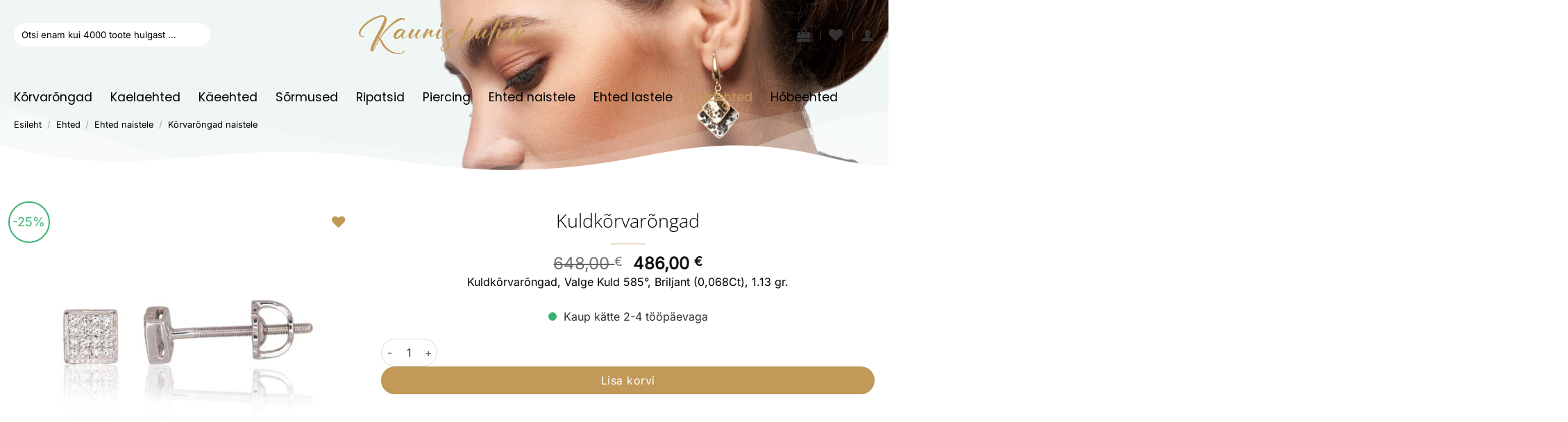

--- FILE ---
content_type: text/html; charset=utf-8
request_url: https://www.google.com/recaptcha/api2/anchor?ar=1&k=6Lcia9oUAAAAAOnHP2bi6SZpgg2Fb1rmygfd_8pO&co=aHR0cHM6Ly9rYXVuaXMuZWU6NDQz&hl=en&v=7gg7H51Q-naNfhmCP3_R47ho&size=invisible&anchor-ms=20000&execute-ms=30000&cb=bjqolgd3jon9
body_size: 48225
content:
<!DOCTYPE HTML><html dir="ltr" lang="en"><head><meta http-equiv="Content-Type" content="text/html; charset=UTF-8">
<meta http-equiv="X-UA-Compatible" content="IE=edge">
<title>reCAPTCHA</title>
<style type="text/css">
/* cyrillic-ext */
@font-face {
  font-family: 'Roboto';
  font-style: normal;
  font-weight: 400;
  font-stretch: 100%;
  src: url(//fonts.gstatic.com/s/roboto/v48/KFO7CnqEu92Fr1ME7kSn66aGLdTylUAMa3GUBHMdazTgWw.woff2) format('woff2');
  unicode-range: U+0460-052F, U+1C80-1C8A, U+20B4, U+2DE0-2DFF, U+A640-A69F, U+FE2E-FE2F;
}
/* cyrillic */
@font-face {
  font-family: 'Roboto';
  font-style: normal;
  font-weight: 400;
  font-stretch: 100%;
  src: url(//fonts.gstatic.com/s/roboto/v48/KFO7CnqEu92Fr1ME7kSn66aGLdTylUAMa3iUBHMdazTgWw.woff2) format('woff2');
  unicode-range: U+0301, U+0400-045F, U+0490-0491, U+04B0-04B1, U+2116;
}
/* greek-ext */
@font-face {
  font-family: 'Roboto';
  font-style: normal;
  font-weight: 400;
  font-stretch: 100%;
  src: url(//fonts.gstatic.com/s/roboto/v48/KFO7CnqEu92Fr1ME7kSn66aGLdTylUAMa3CUBHMdazTgWw.woff2) format('woff2');
  unicode-range: U+1F00-1FFF;
}
/* greek */
@font-face {
  font-family: 'Roboto';
  font-style: normal;
  font-weight: 400;
  font-stretch: 100%;
  src: url(//fonts.gstatic.com/s/roboto/v48/KFO7CnqEu92Fr1ME7kSn66aGLdTylUAMa3-UBHMdazTgWw.woff2) format('woff2');
  unicode-range: U+0370-0377, U+037A-037F, U+0384-038A, U+038C, U+038E-03A1, U+03A3-03FF;
}
/* math */
@font-face {
  font-family: 'Roboto';
  font-style: normal;
  font-weight: 400;
  font-stretch: 100%;
  src: url(//fonts.gstatic.com/s/roboto/v48/KFO7CnqEu92Fr1ME7kSn66aGLdTylUAMawCUBHMdazTgWw.woff2) format('woff2');
  unicode-range: U+0302-0303, U+0305, U+0307-0308, U+0310, U+0312, U+0315, U+031A, U+0326-0327, U+032C, U+032F-0330, U+0332-0333, U+0338, U+033A, U+0346, U+034D, U+0391-03A1, U+03A3-03A9, U+03B1-03C9, U+03D1, U+03D5-03D6, U+03F0-03F1, U+03F4-03F5, U+2016-2017, U+2034-2038, U+203C, U+2040, U+2043, U+2047, U+2050, U+2057, U+205F, U+2070-2071, U+2074-208E, U+2090-209C, U+20D0-20DC, U+20E1, U+20E5-20EF, U+2100-2112, U+2114-2115, U+2117-2121, U+2123-214F, U+2190, U+2192, U+2194-21AE, U+21B0-21E5, U+21F1-21F2, U+21F4-2211, U+2213-2214, U+2216-22FF, U+2308-230B, U+2310, U+2319, U+231C-2321, U+2336-237A, U+237C, U+2395, U+239B-23B7, U+23D0, U+23DC-23E1, U+2474-2475, U+25AF, U+25B3, U+25B7, U+25BD, U+25C1, U+25CA, U+25CC, U+25FB, U+266D-266F, U+27C0-27FF, U+2900-2AFF, U+2B0E-2B11, U+2B30-2B4C, U+2BFE, U+3030, U+FF5B, U+FF5D, U+1D400-1D7FF, U+1EE00-1EEFF;
}
/* symbols */
@font-face {
  font-family: 'Roboto';
  font-style: normal;
  font-weight: 400;
  font-stretch: 100%;
  src: url(//fonts.gstatic.com/s/roboto/v48/KFO7CnqEu92Fr1ME7kSn66aGLdTylUAMaxKUBHMdazTgWw.woff2) format('woff2');
  unicode-range: U+0001-000C, U+000E-001F, U+007F-009F, U+20DD-20E0, U+20E2-20E4, U+2150-218F, U+2190, U+2192, U+2194-2199, U+21AF, U+21E6-21F0, U+21F3, U+2218-2219, U+2299, U+22C4-22C6, U+2300-243F, U+2440-244A, U+2460-24FF, U+25A0-27BF, U+2800-28FF, U+2921-2922, U+2981, U+29BF, U+29EB, U+2B00-2BFF, U+4DC0-4DFF, U+FFF9-FFFB, U+10140-1018E, U+10190-1019C, U+101A0, U+101D0-101FD, U+102E0-102FB, U+10E60-10E7E, U+1D2C0-1D2D3, U+1D2E0-1D37F, U+1F000-1F0FF, U+1F100-1F1AD, U+1F1E6-1F1FF, U+1F30D-1F30F, U+1F315, U+1F31C, U+1F31E, U+1F320-1F32C, U+1F336, U+1F378, U+1F37D, U+1F382, U+1F393-1F39F, U+1F3A7-1F3A8, U+1F3AC-1F3AF, U+1F3C2, U+1F3C4-1F3C6, U+1F3CA-1F3CE, U+1F3D4-1F3E0, U+1F3ED, U+1F3F1-1F3F3, U+1F3F5-1F3F7, U+1F408, U+1F415, U+1F41F, U+1F426, U+1F43F, U+1F441-1F442, U+1F444, U+1F446-1F449, U+1F44C-1F44E, U+1F453, U+1F46A, U+1F47D, U+1F4A3, U+1F4B0, U+1F4B3, U+1F4B9, U+1F4BB, U+1F4BF, U+1F4C8-1F4CB, U+1F4D6, U+1F4DA, U+1F4DF, U+1F4E3-1F4E6, U+1F4EA-1F4ED, U+1F4F7, U+1F4F9-1F4FB, U+1F4FD-1F4FE, U+1F503, U+1F507-1F50B, U+1F50D, U+1F512-1F513, U+1F53E-1F54A, U+1F54F-1F5FA, U+1F610, U+1F650-1F67F, U+1F687, U+1F68D, U+1F691, U+1F694, U+1F698, U+1F6AD, U+1F6B2, U+1F6B9-1F6BA, U+1F6BC, U+1F6C6-1F6CF, U+1F6D3-1F6D7, U+1F6E0-1F6EA, U+1F6F0-1F6F3, U+1F6F7-1F6FC, U+1F700-1F7FF, U+1F800-1F80B, U+1F810-1F847, U+1F850-1F859, U+1F860-1F887, U+1F890-1F8AD, U+1F8B0-1F8BB, U+1F8C0-1F8C1, U+1F900-1F90B, U+1F93B, U+1F946, U+1F984, U+1F996, U+1F9E9, U+1FA00-1FA6F, U+1FA70-1FA7C, U+1FA80-1FA89, U+1FA8F-1FAC6, U+1FACE-1FADC, U+1FADF-1FAE9, U+1FAF0-1FAF8, U+1FB00-1FBFF;
}
/* vietnamese */
@font-face {
  font-family: 'Roboto';
  font-style: normal;
  font-weight: 400;
  font-stretch: 100%;
  src: url(//fonts.gstatic.com/s/roboto/v48/KFO7CnqEu92Fr1ME7kSn66aGLdTylUAMa3OUBHMdazTgWw.woff2) format('woff2');
  unicode-range: U+0102-0103, U+0110-0111, U+0128-0129, U+0168-0169, U+01A0-01A1, U+01AF-01B0, U+0300-0301, U+0303-0304, U+0308-0309, U+0323, U+0329, U+1EA0-1EF9, U+20AB;
}
/* latin-ext */
@font-face {
  font-family: 'Roboto';
  font-style: normal;
  font-weight: 400;
  font-stretch: 100%;
  src: url(//fonts.gstatic.com/s/roboto/v48/KFO7CnqEu92Fr1ME7kSn66aGLdTylUAMa3KUBHMdazTgWw.woff2) format('woff2');
  unicode-range: U+0100-02BA, U+02BD-02C5, U+02C7-02CC, U+02CE-02D7, U+02DD-02FF, U+0304, U+0308, U+0329, U+1D00-1DBF, U+1E00-1E9F, U+1EF2-1EFF, U+2020, U+20A0-20AB, U+20AD-20C0, U+2113, U+2C60-2C7F, U+A720-A7FF;
}
/* latin */
@font-face {
  font-family: 'Roboto';
  font-style: normal;
  font-weight: 400;
  font-stretch: 100%;
  src: url(//fonts.gstatic.com/s/roboto/v48/KFO7CnqEu92Fr1ME7kSn66aGLdTylUAMa3yUBHMdazQ.woff2) format('woff2');
  unicode-range: U+0000-00FF, U+0131, U+0152-0153, U+02BB-02BC, U+02C6, U+02DA, U+02DC, U+0304, U+0308, U+0329, U+2000-206F, U+20AC, U+2122, U+2191, U+2193, U+2212, U+2215, U+FEFF, U+FFFD;
}
/* cyrillic-ext */
@font-face {
  font-family: 'Roboto';
  font-style: normal;
  font-weight: 500;
  font-stretch: 100%;
  src: url(//fonts.gstatic.com/s/roboto/v48/KFO7CnqEu92Fr1ME7kSn66aGLdTylUAMa3GUBHMdazTgWw.woff2) format('woff2');
  unicode-range: U+0460-052F, U+1C80-1C8A, U+20B4, U+2DE0-2DFF, U+A640-A69F, U+FE2E-FE2F;
}
/* cyrillic */
@font-face {
  font-family: 'Roboto';
  font-style: normal;
  font-weight: 500;
  font-stretch: 100%;
  src: url(//fonts.gstatic.com/s/roboto/v48/KFO7CnqEu92Fr1ME7kSn66aGLdTylUAMa3iUBHMdazTgWw.woff2) format('woff2');
  unicode-range: U+0301, U+0400-045F, U+0490-0491, U+04B0-04B1, U+2116;
}
/* greek-ext */
@font-face {
  font-family: 'Roboto';
  font-style: normal;
  font-weight: 500;
  font-stretch: 100%;
  src: url(//fonts.gstatic.com/s/roboto/v48/KFO7CnqEu92Fr1ME7kSn66aGLdTylUAMa3CUBHMdazTgWw.woff2) format('woff2');
  unicode-range: U+1F00-1FFF;
}
/* greek */
@font-face {
  font-family: 'Roboto';
  font-style: normal;
  font-weight: 500;
  font-stretch: 100%;
  src: url(//fonts.gstatic.com/s/roboto/v48/KFO7CnqEu92Fr1ME7kSn66aGLdTylUAMa3-UBHMdazTgWw.woff2) format('woff2');
  unicode-range: U+0370-0377, U+037A-037F, U+0384-038A, U+038C, U+038E-03A1, U+03A3-03FF;
}
/* math */
@font-face {
  font-family: 'Roboto';
  font-style: normal;
  font-weight: 500;
  font-stretch: 100%;
  src: url(//fonts.gstatic.com/s/roboto/v48/KFO7CnqEu92Fr1ME7kSn66aGLdTylUAMawCUBHMdazTgWw.woff2) format('woff2');
  unicode-range: U+0302-0303, U+0305, U+0307-0308, U+0310, U+0312, U+0315, U+031A, U+0326-0327, U+032C, U+032F-0330, U+0332-0333, U+0338, U+033A, U+0346, U+034D, U+0391-03A1, U+03A3-03A9, U+03B1-03C9, U+03D1, U+03D5-03D6, U+03F0-03F1, U+03F4-03F5, U+2016-2017, U+2034-2038, U+203C, U+2040, U+2043, U+2047, U+2050, U+2057, U+205F, U+2070-2071, U+2074-208E, U+2090-209C, U+20D0-20DC, U+20E1, U+20E5-20EF, U+2100-2112, U+2114-2115, U+2117-2121, U+2123-214F, U+2190, U+2192, U+2194-21AE, U+21B0-21E5, U+21F1-21F2, U+21F4-2211, U+2213-2214, U+2216-22FF, U+2308-230B, U+2310, U+2319, U+231C-2321, U+2336-237A, U+237C, U+2395, U+239B-23B7, U+23D0, U+23DC-23E1, U+2474-2475, U+25AF, U+25B3, U+25B7, U+25BD, U+25C1, U+25CA, U+25CC, U+25FB, U+266D-266F, U+27C0-27FF, U+2900-2AFF, U+2B0E-2B11, U+2B30-2B4C, U+2BFE, U+3030, U+FF5B, U+FF5D, U+1D400-1D7FF, U+1EE00-1EEFF;
}
/* symbols */
@font-face {
  font-family: 'Roboto';
  font-style: normal;
  font-weight: 500;
  font-stretch: 100%;
  src: url(//fonts.gstatic.com/s/roboto/v48/KFO7CnqEu92Fr1ME7kSn66aGLdTylUAMaxKUBHMdazTgWw.woff2) format('woff2');
  unicode-range: U+0001-000C, U+000E-001F, U+007F-009F, U+20DD-20E0, U+20E2-20E4, U+2150-218F, U+2190, U+2192, U+2194-2199, U+21AF, U+21E6-21F0, U+21F3, U+2218-2219, U+2299, U+22C4-22C6, U+2300-243F, U+2440-244A, U+2460-24FF, U+25A0-27BF, U+2800-28FF, U+2921-2922, U+2981, U+29BF, U+29EB, U+2B00-2BFF, U+4DC0-4DFF, U+FFF9-FFFB, U+10140-1018E, U+10190-1019C, U+101A0, U+101D0-101FD, U+102E0-102FB, U+10E60-10E7E, U+1D2C0-1D2D3, U+1D2E0-1D37F, U+1F000-1F0FF, U+1F100-1F1AD, U+1F1E6-1F1FF, U+1F30D-1F30F, U+1F315, U+1F31C, U+1F31E, U+1F320-1F32C, U+1F336, U+1F378, U+1F37D, U+1F382, U+1F393-1F39F, U+1F3A7-1F3A8, U+1F3AC-1F3AF, U+1F3C2, U+1F3C4-1F3C6, U+1F3CA-1F3CE, U+1F3D4-1F3E0, U+1F3ED, U+1F3F1-1F3F3, U+1F3F5-1F3F7, U+1F408, U+1F415, U+1F41F, U+1F426, U+1F43F, U+1F441-1F442, U+1F444, U+1F446-1F449, U+1F44C-1F44E, U+1F453, U+1F46A, U+1F47D, U+1F4A3, U+1F4B0, U+1F4B3, U+1F4B9, U+1F4BB, U+1F4BF, U+1F4C8-1F4CB, U+1F4D6, U+1F4DA, U+1F4DF, U+1F4E3-1F4E6, U+1F4EA-1F4ED, U+1F4F7, U+1F4F9-1F4FB, U+1F4FD-1F4FE, U+1F503, U+1F507-1F50B, U+1F50D, U+1F512-1F513, U+1F53E-1F54A, U+1F54F-1F5FA, U+1F610, U+1F650-1F67F, U+1F687, U+1F68D, U+1F691, U+1F694, U+1F698, U+1F6AD, U+1F6B2, U+1F6B9-1F6BA, U+1F6BC, U+1F6C6-1F6CF, U+1F6D3-1F6D7, U+1F6E0-1F6EA, U+1F6F0-1F6F3, U+1F6F7-1F6FC, U+1F700-1F7FF, U+1F800-1F80B, U+1F810-1F847, U+1F850-1F859, U+1F860-1F887, U+1F890-1F8AD, U+1F8B0-1F8BB, U+1F8C0-1F8C1, U+1F900-1F90B, U+1F93B, U+1F946, U+1F984, U+1F996, U+1F9E9, U+1FA00-1FA6F, U+1FA70-1FA7C, U+1FA80-1FA89, U+1FA8F-1FAC6, U+1FACE-1FADC, U+1FADF-1FAE9, U+1FAF0-1FAF8, U+1FB00-1FBFF;
}
/* vietnamese */
@font-face {
  font-family: 'Roboto';
  font-style: normal;
  font-weight: 500;
  font-stretch: 100%;
  src: url(//fonts.gstatic.com/s/roboto/v48/KFO7CnqEu92Fr1ME7kSn66aGLdTylUAMa3OUBHMdazTgWw.woff2) format('woff2');
  unicode-range: U+0102-0103, U+0110-0111, U+0128-0129, U+0168-0169, U+01A0-01A1, U+01AF-01B0, U+0300-0301, U+0303-0304, U+0308-0309, U+0323, U+0329, U+1EA0-1EF9, U+20AB;
}
/* latin-ext */
@font-face {
  font-family: 'Roboto';
  font-style: normal;
  font-weight: 500;
  font-stretch: 100%;
  src: url(//fonts.gstatic.com/s/roboto/v48/KFO7CnqEu92Fr1ME7kSn66aGLdTylUAMa3KUBHMdazTgWw.woff2) format('woff2');
  unicode-range: U+0100-02BA, U+02BD-02C5, U+02C7-02CC, U+02CE-02D7, U+02DD-02FF, U+0304, U+0308, U+0329, U+1D00-1DBF, U+1E00-1E9F, U+1EF2-1EFF, U+2020, U+20A0-20AB, U+20AD-20C0, U+2113, U+2C60-2C7F, U+A720-A7FF;
}
/* latin */
@font-face {
  font-family: 'Roboto';
  font-style: normal;
  font-weight: 500;
  font-stretch: 100%;
  src: url(//fonts.gstatic.com/s/roboto/v48/KFO7CnqEu92Fr1ME7kSn66aGLdTylUAMa3yUBHMdazQ.woff2) format('woff2');
  unicode-range: U+0000-00FF, U+0131, U+0152-0153, U+02BB-02BC, U+02C6, U+02DA, U+02DC, U+0304, U+0308, U+0329, U+2000-206F, U+20AC, U+2122, U+2191, U+2193, U+2212, U+2215, U+FEFF, U+FFFD;
}
/* cyrillic-ext */
@font-face {
  font-family: 'Roboto';
  font-style: normal;
  font-weight: 900;
  font-stretch: 100%;
  src: url(//fonts.gstatic.com/s/roboto/v48/KFO7CnqEu92Fr1ME7kSn66aGLdTylUAMa3GUBHMdazTgWw.woff2) format('woff2');
  unicode-range: U+0460-052F, U+1C80-1C8A, U+20B4, U+2DE0-2DFF, U+A640-A69F, U+FE2E-FE2F;
}
/* cyrillic */
@font-face {
  font-family: 'Roboto';
  font-style: normal;
  font-weight: 900;
  font-stretch: 100%;
  src: url(//fonts.gstatic.com/s/roboto/v48/KFO7CnqEu92Fr1ME7kSn66aGLdTylUAMa3iUBHMdazTgWw.woff2) format('woff2');
  unicode-range: U+0301, U+0400-045F, U+0490-0491, U+04B0-04B1, U+2116;
}
/* greek-ext */
@font-face {
  font-family: 'Roboto';
  font-style: normal;
  font-weight: 900;
  font-stretch: 100%;
  src: url(//fonts.gstatic.com/s/roboto/v48/KFO7CnqEu92Fr1ME7kSn66aGLdTylUAMa3CUBHMdazTgWw.woff2) format('woff2');
  unicode-range: U+1F00-1FFF;
}
/* greek */
@font-face {
  font-family: 'Roboto';
  font-style: normal;
  font-weight: 900;
  font-stretch: 100%;
  src: url(//fonts.gstatic.com/s/roboto/v48/KFO7CnqEu92Fr1ME7kSn66aGLdTylUAMa3-UBHMdazTgWw.woff2) format('woff2');
  unicode-range: U+0370-0377, U+037A-037F, U+0384-038A, U+038C, U+038E-03A1, U+03A3-03FF;
}
/* math */
@font-face {
  font-family: 'Roboto';
  font-style: normal;
  font-weight: 900;
  font-stretch: 100%;
  src: url(//fonts.gstatic.com/s/roboto/v48/KFO7CnqEu92Fr1ME7kSn66aGLdTylUAMawCUBHMdazTgWw.woff2) format('woff2');
  unicode-range: U+0302-0303, U+0305, U+0307-0308, U+0310, U+0312, U+0315, U+031A, U+0326-0327, U+032C, U+032F-0330, U+0332-0333, U+0338, U+033A, U+0346, U+034D, U+0391-03A1, U+03A3-03A9, U+03B1-03C9, U+03D1, U+03D5-03D6, U+03F0-03F1, U+03F4-03F5, U+2016-2017, U+2034-2038, U+203C, U+2040, U+2043, U+2047, U+2050, U+2057, U+205F, U+2070-2071, U+2074-208E, U+2090-209C, U+20D0-20DC, U+20E1, U+20E5-20EF, U+2100-2112, U+2114-2115, U+2117-2121, U+2123-214F, U+2190, U+2192, U+2194-21AE, U+21B0-21E5, U+21F1-21F2, U+21F4-2211, U+2213-2214, U+2216-22FF, U+2308-230B, U+2310, U+2319, U+231C-2321, U+2336-237A, U+237C, U+2395, U+239B-23B7, U+23D0, U+23DC-23E1, U+2474-2475, U+25AF, U+25B3, U+25B7, U+25BD, U+25C1, U+25CA, U+25CC, U+25FB, U+266D-266F, U+27C0-27FF, U+2900-2AFF, U+2B0E-2B11, U+2B30-2B4C, U+2BFE, U+3030, U+FF5B, U+FF5D, U+1D400-1D7FF, U+1EE00-1EEFF;
}
/* symbols */
@font-face {
  font-family: 'Roboto';
  font-style: normal;
  font-weight: 900;
  font-stretch: 100%;
  src: url(//fonts.gstatic.com/s/roboto/v48/KFO7CnqEu92Fr1ME7kSn66aGLdTylUAMaxKUBHMdazTgWw.woff2) format('woff2');
  unicode-range: U+0001-000C, U+000E-001F, U+007F-009F, U+20DD-20E0, U+20E2-20E4, U+2150-218F, U+2190, U+2192, U+2194-2199, U+21AF, U+21E6-21F0, U+21F3, U+2218-2219, U+2299, U+22C4-22C6, U+2300-243F, U+2440-244A, U+2460-24FF, U+25A0-27BF, U+2800-28FF, U+2921-2922, U+2981, U+29BF, U+29EB, U+2B00-2BFF, U+4DC0-4DFF, U+FFF9-FFFB, U+10140-1018E, U+10190-1019C, U+101A0, U+101D0-101FD, U+102E0-102FB, U+10E60-10E7E, U+1D2C0-1D2D3, U+1D2E0-1D37F, U+1F000-1F0FF, U+1F100-1F1AD, U+1F1E6-1F1FF, U+1F30D-1F30F, U+1F315, U+1F31C, U+1F31E, U+1F320-1F32C, U+1F336, U+1F378, U+1F37D, U+1F382, U+1F393-1F39F, U+1F3A7-1F3A8, U+1F3AC-1F3AF, U+1F3C2, U+1F3C4-1F3C6, U+1F3CA-1F3CE, U+1F3D4-1F3E0, U+1F3ED, U+1F3F1-1F3F3, U+1F3F5-1F3F7, U+1F408, U+1F415, U+1F41F, U+1F426, U+1F43F, U+1F441-1F442, U+1F444, U+1F446-1F449, U+1F44C-1F44E, U+1F453, U+1F46A, U+1F47D, U+1F4A3, U+1F4B0, U+1F4B3, U+1F4B9, U+1F4BB, U+1F4BF, U+1F4C8-1F4CB, U+1F4D6, U+1F4DA, U+1F4DF, U+1F4E3-1F4E6, U+1F4EA-1F4ED, U+1F4F7, U+1F4F9-1F4FB, U+1F4FD-1F4FE, U+1F503, U+1F507-1F50B, U+1F50D, U+1F512-1F513, U+1F53E-1F54A, U+1F54F-1F5FA, U+1F610, U+1F650-1F67F, U+1F687, U+1F68D, U+1F691, U+1F694, U+1F698, U+1F6AD, U+1F6B2, U+1F6B9-1F6BA, U+1F6BC, U+1F6C6-1F6CF, U+1F6D3-1F6D7, U+1F6E0-1F6EA, U+1F6F0-1F6F3, U+1F6F7-1F6FC, U+1F700-1F7FF, U+1F800-1F80B, U+1F810-1F847, U+1F850-1F859, U+1F860-1F887, U+1F890-1F8AD, U+1F8B0-1F8BB, U+1F8C0-1F8C1, U+1F900-1F90B, U+1F93B, U+1F946, U+1F984, U+1F996, U+1F9E9, U+1FA00-1FA6F, U+1FA70-1FA7C, U+1FA80-1FA89, U+1FA8F-1FAC6, U+1FACE-1FADC, U+1FADF-1FAE9, U+1FAF0-1FAF8, U+1FB00-1FBFF;
}
/* vietnamese */
@font-face {
  font-family: 'Roboto';
  font-style: normal;
  font-weight: 900;
  font-stretch: 100%;
  src: url(//fonts.gstatic.com/s/roboto/v48/KFO7CnqEu92Fr1ME7kSn66aGLdTylUAMa3OUBHMdazTgWw.woff2) format('woff2');
  unicode-range: U+0102-0103, U+0110-0111, U+0128-0129, U+0168-0169, U+01A0-01A1, U+01AF-01B0, U+0300-0301, U+0303-0304, U+0308-0309, U+0323, U+0329, U+1EA0-1EF9, U+20AB;
}
/* latin-ext */
@font-face {
  font-family: 'Roboto';
  font-style: normal;
  font-weight: 900;
  font-stretch: 100%;
  src: url(//fonts.gstatic.com/s/roboto/v48/KFO7CnqEu92Fr1ME7kSn66aGLdTylUAMa3KUBHMdazTgWw.woff2) format('woff2');
  unicode-range: U+0100-02BA, U+02BD-02C5, U+02C7-02CC, U+02CE-02D7, U+02DD-02FF, U+0304, U+0308, U+0329, U+1D00-1DBF, U+1E00-1E9F, U+1EF2-1EFF, U+2020, U+20A0-20AB, U+20AD-20C0, U+2113, U+2C60-2C7F, U+A720-A7FF;
}
/* latin */
@font-face {
  font-family: 'Roboto';
  font-style: normal;
  font-weight: 900;
  font-stretch: 100%;
  src: url(//fonts.gstatic.com/s/roboto/v48/KFO7CnqEu92Fr1ME7kSn66aGLdTylUAMa3yUBHMdazQ.woff2) format('woff2');
  unicode-range: U+0000-00FF, U+0131, U+0152-0153, U+02BB-02BC, U+02C6, U+02DA, U+02DC, U+0304, U+0308, U+0329, U+2000-206F, U+20AC, U+2122, U+2191, U+2193, U+2212, U+2215, U+FEFF, U+FFFD;
}

</style>
<link rel="stylesheet" type="text/css" href="https://www.gstatic.com/recaptcha/releases/7gg7H51Q-naNfhmCP3_R47ho/styles__ltr.css">
<script nonce="ODokoVAm0w5sBa_Mbe-Quw" type="text/javascript">window['__recaptcha_api'] = 'https://www.google.com/recaptcha/api2/';</script>
<script type="text/javascript" src="https://www.gstatic.com/recaptcha/releases/7gg7H51Q-naNfhmCP3_R47ho/recaptcha__en.js" nonce="ODokoVAm0w5sBa_Mbe-Quw">
      
    </script></head>
<body><div id="rc-anchor-alert" class="rc-anchor-alert"></div>
<input type="hidden" id="recaptcha-token" value="[base64]">
<script type="text/javascript" nonce="ODokoVAm0w5sBa_Mbe-Quw">
      recaptcha.anchor.Main.init("[\x22ainput\x22,[\x22bgdata\x22,\x22\x22,\[base64]/[base64]/[base64]/[base64]/cjw8ejpyPj4+eil9Y2F0Y2gobCl7dGhyb3cgbDt9fSxIPWZ1bmN0aW9uKHcsdCx6KXtpZih3PT0xOTR8fHc9PTIwOCl0LnZbd10/dC52W3ddLmNvbmNhdCh6KTp0LnZbd109b2Yoeix0KTtlbHNle2lmKHQuYkImJnchPTMxNylyZXR1cm47dz09NjZ8fHc9PTEyMnx8dz09NDcwfHx3PT00NHx8dz09NDE2fHx3PT0zOTd8fHc9PTQyMXx8dz09Njh8fHc9PTcwfHx3PT0xODQ/[base64]/[base64]/[base64]/bmV3IGRbVl0oSlswXSk6cD09Mj9uZXcgZFtWXShKWzBdLEpbMV0pOnA9PTM/bmV3IGRbVl0oSlswXSxKWzFdLEpbMl0pOnA9PTQ/[base64]/[base64]/[base64]/[base64]\x22,\[base64]\\u003d\x22,\x22RWdxw7vCjWYpw4LCkWDDkcKQwoAZHMKEwoVsX8OiEQfDsz1qwptQw7Uuwr/CkjrDn8KZOFvDiCTDmQ7DkBPCnE55wqwlUXbCsXzCqF4PNsKCw4zDpsKfAzDDtFRww4DDvcO5wqNlI2zDuMKbVMKQLMOTwod7ECPCt8KzYBXDnsK1C3FrUsO9w6fCrgvCm8Kuw4PChCnCggoew5nDvsKuUsKUw5vCpMK+w7nCsW/DkwIKP8OCGULCnn7DmVA9GMKXEQsdw7tBBCtbAMObwpXCtcKDVcKqw5vDgUoEwqQHwojClhnDlcOuwppiwrHDtQzDgyXDhll8XsOwP0rCqjTDjz/Ck8Okw7ghw5HCpcOWOgDDhCVMw494S8KVNHLDuz0bb3TDm8KZXUxQwqtSw4tzwpcfwpVkT8KSFMOMw483wpQqNcKvbMOVwpcFw6HDt2l1wpxdwrTDs8Kkw7DCqAF7w4DCr8OZPcKSw5/CncOJw6YLcCk9OsOvUsOvCjcTwoQSN8O0wqHDuzsqCTjCmcK4wqBzDsKkcm3DkcKKHGRewqx7w6HDtFTChnR0FhrCrsKwNcKKwpAGdAR0IR4uQsK6w7lbGMOhLcKJZjxaw77Dt8KvwrYIIGTCrh/[base64]/DgQkpwpkvw4zDql3Ds19dflPCqFUOwpTDilnDq8OGe1DDs3RIwo98KUnCoMKww65dw6fCiBYgDwUJwokNQcONEUDCtMO2w7I9ZsKAFMKbw5Uewrpawrdew6bCpMKpTjfCgA7Co8OuVcKmw78fw4/CksOFw7vDvwjChVLDvQcuOcKwwqQlwo4Zw6dCcMO6WcO4wp/DgMObQh/Cr3XDi8Opw5vCgmbCocKLwqhFwqVSwqEhwotDc8OBU3XCiMOta299NMK1w4tif1Myw7swwqLDkEVde8OowoY7w5dKN8ORVcK2wpPDgsK0RUXCpyzCpGTDhcOoEsKqwoETHSTCshTCr8OFwobCpsK0w6bCrn7Co8O2wp3Dg8OzwpLCq8OoLMKJYEAVNiPCpcORw7/DrRJxYAxSJcO4PRQDwqHDhzLDlsO2wpjDp8Ocw5bDvhPDtysQw7XCqQjDl0sQw4DCjMKKXcKtw4LDmcOOw5EOwoVDw6vCi0kfw7NCw4dua8KRwrLDksOiKMK+wq3CjQnCscKvwr/CmMK/UnTCs8ONw7ogw4ZIw5UiwoE2w5bDlHrCpsKsw4PDh8KOw67DuMKSw4BBwp/DphvDi348wpvDgz7CgsOqLyltUiXDmlvCiFwCHUcfw6DCiMKCwr7DjcKEGMO3NAwcw7BBw7Blw5jDkcObw7h9GcOBXWMhasOzw4kJw5wKTCBGw5c1WMOpw64Hw6/CmsOyw4c7wqrDh8OLQcKVC8KYS8KCw6PCl8OowoIWQSkpSWEiFMK/w67Dm8KDw5LCp8OWw7gEwoEhAVo1bRjCuQ9Cw68yNsO8wpnCogXDp8KdT1vChMKUw6HCocK8E8Onw5PDs8ODw5jClHXCpGEbwqrClsOzwpUEw6Jyw6/CrcKzwqQMZcKQBMOAWcKSw6DDj0YpV2sQw6/CjBsIwpTCvsOZw6A/GcOTw61/[base64]/Cg8Knw4DDucOFWgLDkQLCjDpUwoMfw59fGgU/wojDi8KbOX1QU8O8w7ZfDngBwrhdQhLCsUgKUcOjwpZywqJ1AcOyfcKCaQc/w7jCgwFxJQ8/[base64]/CgBPDv8K6w6YFdWpGwq7CvxLDoX1tahYlQsOwwop6NBBxDsKaw6jDjMO5WsKnw7lyI0QFP8OOw7stR8Ksw7jDiMO3K8OsL3FgwoPDoE7DpcOrCifCqsOqdmEDw7XDv0fDj3/Dq0UzwpVFwpAkw4RBwoLCiC/CkA/DoyJxw7Uaw6Yiw7LDrMK+wobCpsOUH33DosO2ahYPw4JGwrBdwqBuw7ojOntzw5/[base64]/OTTDhsOCwqZOfsOcSsOWwqLDg0fDpCgcwp7DuEBWw4s9C8KMwqkyBcKQQ8OhO2VFw6hRFMOufMKnEcKLVcKkVMKmTDZnwrtnwovChcOrwovCjcOuFMOsd8KOdsKuwqXDtwsaA8OLF8KmLcKEwqc0w5bDh1XCqywFwp1cK1PDrVp2cETCrMOAw5g3wo0GLsOcbMKlw6/[base64]/CtQfDsC4UAjJmwo/[base64]/IsO5CMOEVmzDu8OIZ1PDvcKdwrcOW2XCv8KCwrbDp2nDh07DoGp6w6DCp8KmBsObRsKGZ1jCt8OiXsO1w77ChyrCtGoawoHCscKKw6fCpkPDhgvDtsOfEcKANXpdEcKzw5HDhsKCwrkZw5nDvcOeacOew6xEw58cbQ/DrsKzw7IBSjxdwo9fNgPChRnDuR/CsDUJw4lMTMK/[base64]/Clz5mc8OlTsOmw4scNBUwLcK1wrfCrxUIXMKxw4B0KMKfDMOxwogAwpYlwpEmw4nDn0rCpsO2ecKMF8KoPSHDs8KywrFTHlzDsHB/[base64]/DtHTCqMOZfVFhw7sIwrBFXMKeVmnCpMO+w77DgivClGJYw6rDlGHDpSrCnF9hwp7DrMOqwoEow6oFS8KjGkHCmcKkMMOhw4rDqT1awqPDn8KfAx0dX8OzEDkWQ8KcZEPDocK/[base64]/XMOJJcKoB8KLw7XCgcKKCVpFwpjCkMO/fmksOcKEHyXCpUMDwoddAgtpeMOMWGjDpXjCucK0JsOabwjCpXoMMsKyYMKsworCqhxJR8OLwoHCt8KhwqTDoH9WwqFnPcOMwo1EIlnDlSt/IVVUw4YJwqobXsOUNRx5bMKoL2/DjksiQcOYw6J2wqLCscOZSsKrw67Dh8KnwpA6GD3CocKfwq/ChmrCv3Y2wpYXw7J1w4zDv3DCtsOHLMKuw4QzP8KbT8KEwoVIFcOGw61vw7zDsMO7w7PDoQjDvHckXsOUw7s0DzvCvsKzAMKccMOMTzE5I3PCicO9Sx4yf8OYasO2w4RIH1fDhFcRAhlYwqVdwr8NZ8KjIsORw6rDtHzCpHArA2/DqmPCv8KhC8KCPAczw456Tz/CuxQ/wpQww6HDicKLNFTDr3LDh8KaTsK/[base64]/[base64]/DsDDDisOhdXrDsHQQwq3DlsK5w5MDJMOkKl7Cl8OqTUjCmjJkRcOOd8KTw4jDu8ONZ8KmFsOuCnZew6XCiMKywrPDmcKDBwjDp8O4w5xeDMK5w5/[base64]/DhcOrVsO6EgLDmTMPHETDl1XCgcO+d8O9KTQkbnvCv8OPwozDqWXCuyguwqjCnzzCkcOXw4LDpsOZCsO2w5zDr8KoblApe8KZw4HDoFkpw5rCv0jDj8KEd0fDjWkQXz41w5bClnDCjsKlwoXDrWB3wrwbw75fwpIRemzDpQ/DvcKyw4DDkMKhWsKBWWZgPDHDhMKQPBjDolVRw5/[base64]/[base64]/Cg0IeGSrDgnVjwpDCq8Kcw4oELcO5w4NFwrJzwoMbYwLCpcKFwp52f8Khwp0MYcOBwqclwqXDlypMJ8OZwr/CosOxw7Zgwp3DmUfDqEEILCoZRRbDlcOhw5Abfn4aw7TDsMKbw6zCu0XCnMO9RDAwwrjDhmkSG8K1w6zDmsOgdcOeJcOHwprDpH9aRW/DiBnDq8OgwqPDrFjCtMOhLz3CnsKqw4k/RVnCsXHDkS/DkQTChzUKw4HDnTlbQx8xVMK1bjQvRQDCssKmT14qXsOcGMOJwo4uw4lnXsKkXlE/[base64]/cXTCncKpRg5Lw7MFHXHDqUvCoMONbsK4esOvZsKgw5XDiBHDkX/CucKPw6llw7ViHMKbwonCsx3DrEXDvnLDg2rClxnCpF/ChysFcgTDoQBZNh9NNcOyfx/Dt8OGwqHDg8KdwoZCw5Eyw7HDiHbCh21zacKzPTIcK1zCk8K5MDXDmsO7wovCpghhKX/CqsKXwqIRLMK/wppawqBoJMKxSzA9acOwwqtlWWc4wp0zYcOPwp01w4lZPcOzYhjCisKaw5VAw6vDicO6G8KXwrZFb8OKElLDsnHCj2DCp112w5YFW1RbfD3CgjF1H8OdwqVqwoXClcOdwrPCmXg8LcOEG8OqUUIhVsOpw4o6wqDChy9VwpYdwoJfwr7Cvy1SATtYBcKrwrHCqS/Cg8KzwrvCrhbDulHDqkAawrHDsxp5w7nCkzAhZcKuHxEXa8K+V8KrWQDDl8KPTcOOw5DDlcOBME9Fw7dzZTEtw7B1w6zDlMO/[base64]/w58uQBvCqwbCrMOcwo08w4V5C8KdUcKWd8OHOsOAwojDicOnw5XCl04yw7UAGHZIUSEcJsKMY8KUN8KLdsKPeyIiwpsGwrnCiMKNHMO/XsO3woZINMOYwrBnw6fCrcObwph2wr0Lw6zDrQs7Ww/Dj8OaUcKawpDDksKxasKTVsOLC0bDj8KLw7rCvhlcwqzDgsK1ccOuw44rGsOew6fCui9GZExPwos8THvDgFt+w5/ClcKjwoQMwrPDlsOXwo7CtcKcD2XCs2LChSnDq8KPw5ZhUMK1dsKkwpFnEQ7CpkXCjmAUwr9cBRbCpcKnw4rDlyo1CgFywrBZwo5DwoB6Fh7DkGXDh3JHwq8nw6cuw6tRw57Ds1PDvsKuwqfDm8KNXjggw7vDmhXDk8KtwqfCrR7CixIvcURIw7/DlT/Dth1KDsOYZsOtw4EpLcOXw6LCqsK0MsOqC1ouFQhfQsKuc8OKwrQkHRnCuMOVwp8zTQhVw4Iwc1HClCnDtUsjw4HCh8KOTzLClzhyRsK0AMKMw4bCjyBkw6RNw7vDkBMiVMKjwr/Cv8KNw4zDu8Krwq9sDMKAwoUDwpvDlhtiBUgmCcKpwqbDq8OUwoPCk8OBLywLfEwZVsKcwpZQw4VVwqPCosOkw5nCrRF5w51twrrClMOFw4/[base64]/w6wJwoDCjXZaW0vCkUXDj8KBw43CocKlOsK8w5RUOsOzwrXCvMOXRRLDqA3CsnRnwrjDnBfCo8KXBzYfOE/Cl8O+VcKyYADCjy7Cv8O2wpMgwo3ClifDtUBIw6nDgEfCsD3Dg8ONDsKnwo/[base64]/JVjCnBlVCsKuTMOFMMO+wqwoAH3Cn8KmY8KQw4LDtcO5wrcpKSF1w4fCiMKvKMOswocJRVvDmCjCmsOGe8OeIHsuw4XDo8O1w5IAWMKCwq9gK8O4w5V0KMK6w7dmVsKERQ08wqtPw7jCn8KJwqfDgMKKT8O/wq3Cmkx9w5HCjnLCpcK6W8KyCcOtwosYWcKYPsOXw6gMR8K1w7jCrcKlRxkFw7ZlKsOLwqFFw4lcwpbCjAfDm0DDusKIwoXCusOUwo/Dm33Dj8Kkwq3Cv8OxcMObV24nL011LEvDt0YDw6nDvCHChMOzIVIVXMKvDQLDkR/[base64]/CsUvCv8K8R8Ovw61tw7vDpynCksK+AsKgbkRvK8KawrbDuE93T8KlVcOmwpllS8OaNQtvKMOpfcOQw7HCmGRbI2FTw6zDg8K9R2TCgMKyw6fDjCbCtVrDnyrCt2E/[base64]/[base64]/[base64]/ChMO7wojClcOEw65MYXDDksOAdV7Dvy0bI3ZsEMK/MsKsbcKvw5bCpxvDosO5w57CoWUjKHlxwrnDncKMMMOaZcK8w5JnwrvClMOaWMKhw6Isw5bCnkkvPjhtw7bDoFIlGcOOw6MWw4PDmcO/bW1xIMKvMS3CiWzDicOAOcKvAR/CqMOxwr/CkhnCqsOgcxk5w7NIfgbChnkvw6VnfsKlw5V6I8OZAGLCnz9Ww7kjw6vDgzx5woNRLsKZbVnCkCXCmFxzIGd8wrcywp7CumlQwplBwqFIXDLCtsO0MMOSwo3Cvngsay1HPT7CucO/w5jDicKcw6p2RMORUGh/wr7CkQtiw6XDkMK6HWrDpsOpwpUeHADCjjZXwqsKw4TDhwkoXMKqPXIvw5hfKMK/wpBbwohiYMKDVMKyw54hFlPDpVrCrMKBAsKuLcKgPsKzw67CiMK2wr4+woPDsE4Rw4rDjRLDqndDw7AaJMKbGAPCtsOhwprCssOHZMKYCMKfJl4sw4JowrgFI8KTw5zDqUXDvSRFEsKtLsO5wobCtMKvwqLCiMO7wp/[base64]/wqHDh23CsljDssKkeXVYwqLCpsKIwpfDhMO5MsKzwpdmYgvDkREOwqbDngw3f8OLEMK9XkfDpsOMPsO/D8Kvw5tNw4XCjGLCosKLd8K9YsO8wpEBLcOmwrJbwrPDqcO/XjYOSsKmw5FDXsKoeHvDlMOAwrdTQ8OKw77CjDjChic9wqcEwqR/McKoesKTHSnDlFh+WcK6wpnDt8K9w6rDp8Kiw7fCmDfCoETCo8K8wpPCvcKww6vCgwrDqMKAPcKtQ1bDrsO+wobDnMOGw7vCgcO3wr8nTMKUwrtXdQY0woRzwr0lKcKCwpbDkW/Dr8K+w5TCs8KQC0Niw5QTwofCnsKGwo8KDcKZM1/Dh8O5wpHCt8OjwqbDlBPDkSDDp8OVwpfDgsKSwo1AwqcdY8OrwpcnwrR+fcOvwpZJVsK5w79nT8ODwrA7w783w4fCuALCrUjCtmXCr8K+H8Kxw6Ntwp/[base64]/DscOSw47CvhDDkhfDvSFUwrLDlh9oacOvJWfCqDLDh8KFw5plBDQPw5IrG8OfL8KQCXgDGBnCmFzCnsKvLsOZA8OhckjCj8K2Q8OdQUHCklXCsMKVJ8OiwrHDryQ5Wxsyw4LDgsKlw5HDscOHw5vCn8KYYiVsw6/Dkn3Dg8O0wrcfRTjCjcOESQVPwrXDuMK3w6oPw5PCl2IEw70OwoFqUEHDpAoaw5TDuMOAEsKCw6BKIypMJEbDqsKzMg/DsMOMEEsCwqnCrH17wpXDhMOSdcOaw5/Cq8O8UWkyIMOywpApecOpR0YBF8Kdw6TCq8Ojw4DCt8K6HcKswoYOPcKDwpXDkDbDoMO4RkfCgQBbwotBwrjClcOgwrMlYVvDicOxMD5IPVRlwpTDqU1Nw7/DsMKcXMKfSFd3w51FAsKFw6vDicOuwo/Cv8OPfXZDByJzLVYYwpjDigNZR8OTwoUzwoRhI8OTJsKxJ8K5w5PDvsK8IcKrwpjCosKMw6sRw5MNw5odZ8KSShNHwrnDiMOEwozCnsOVwqTDvH/CgUfDmcOHwpF1wpHCncK/QcKkwopbVcOCw7bCniE7DMKMwo4zw5Enw4nCoMKRwptGSMKRcsKSwqnDrwnCrGnDvVp2azUCKi/Cv8KCAsKpDjtuaRPDliwiCB0wwr4bQ2vCtQgyPFvCoHB/w4drw55UIsOGTcO/wqHDg8O1bcKRw6wzFAcBQcK8wqPDusOWwqxQw5I+w5PDscKMWsOkwp4hdsKowr4Hw7jCpcOSw5hNA8KDMsO3UsOOw6d1w5dDw5Bdw6jCqSsww6nCpcKzw4xgK8KODDnCqMK2TQvDkX/CiMOGw4PDtCMfwrXCh8OxRsKtecOWwpZxQ0NCwqrDhMO5wq5KY2fDqcOQwovDhEwZw4bDhcOFVXrDksORKCTCl8OaaSDCv31AwqDCmAjCmmMJw4Z1O8KmKl9bwr7ChMKWw67Dh8KUw7TCtzpMMcKhw5bCt8KCPkl6w4TDsExmw6/Do2F3w7HDncOcNULDglbCisKWKWZww47CkcOuw4Mjw4bCkMO2w7l4w57ClsOENk9UMgpUEMKNw43DhV03w6RSFUzDhMOVZMOkKMOAXwdiw4PDlhgAwqnCjyvDnsOVw7M1QcK/[base64]/CuCzCmTgbBcOuwoBnfMKFE8KzbhV1Wlhmw4zCr8KIbE8qe8O7wqhLw7YYw5AbAhAWXTMyUsKIUMOJw6nDsMKfwqnDqFXCv8O1RsKUGcK9QsKlwpPDjcOPw6TCmS/DigIDMwxmWFXCh8OeZ8OHccKWBsKaw5APe2gBXDbCjxLCsEtSwoXCh1tuZ8KEwp7DiMKvw4FSw5t1wrTDgsKUwqLCqMOgMMKQw6LCjsOVwqocVTbCisKNw57CgMOcNkTDvcOewr3DvMKKJyjDgQU4wo9/JsKkwqPDnxRbwrkGfcO+fVQ/W1FEwrPDhWQPXcOPLMKzJmAycUdXOMOkwr7CnsO7X8K3ISBJUHHCvgwrfC/Cj8K2wpXCu2TCrWLDuMO6wqLCpQDDqxPCusOrP8KvOMKmwqjDssOmI8K6YcOfw5fCswjCmWHCtUcww5bCscO9NxZ1wpDDkgN/wrplw7Jkwr8vBEttw7Q6w6lRDiJuRhTDsTHDhsKRfQdxw7g2RjbDoXY4acO4O8Osw6jDuzXCosK/w7HCmsOXJ8K7GTPCgnREw5XDrBLCpMOCwpFKwq7Dp8KMYR3DtR5pwqnDkTE7Iz3Ct8K5wo8SwpzChwMEIsOEw5RKwqbCjsKRw4jDtXEow6zCrMKwwqRQwrldXsOdw7/CssKGJ8OgFMKUwo7DvsK7w5dFw6TCu8K/w71Kf8KOV8O3BMOXw5TCvh3Ch8OBF3/DlF3Cmg8hwp7CusO3FMOXwq1gwrYwIQUwwogWVsKEw5JDE1EFwqcpwpHDi07CvMKRNEZBw4LCoWo1LMOqwrzCqcOpw6HCmCPDtcKleB59wpvDq2lVHMO8wqtQwqvCgsKvw6VEw5oywr/Cr1UQdxPCj8KxGzZlwr7Cr8KSGkcjwqzCujXChgACGijCnUo7ATTCq1HCrBp+QWbClMOvw6PClwvCpmUXW8O5w4UJMsObwokMw7DCn8OCFVF5wrvCsWvCgAvDlkTCrBkmacOwLcOtwpt0w4jDpgxuw7fCt8Kkw6HDrRjCoBwTHD7Cn8Klw6ACIx5+J8K/wr3CuwrDizB7XgzDq8KKw7LDl8OWXsO8w7jCnw8Hw4FBdFctImbDpMKsacKMw4xxw4bCqiXDuVDDp0BWVcKhA0p/c2BVCMKWdMOHw7jCmAnCvMKOw5BxwoDDtjrDsMO2BMKSIcOwdXROWDs2w5wrRETChsKJS0A0w4LDjXxhSMKuZGXDj0/[base64]/Cr8Oqw4vDv8K1TwjDmXbDmh/[base64]/DscOsQcO+wprCiBFbFDnDsMONwqjCiXPDkk8WwotUHUHCgsOFwpwSZcOxCsKXWl1Rw6PDgkYdw451UFLDq8OgLmtEwrVww5rCl8Oxw5AZwrDCg8KZe8Kuw6tVdAJaSiNURsKANcOlwrcAw4khw5BUNsOTSDZ0ATsawoXDrzjDqcOTPg8cUnQUw4XCgn5PenN+LXnDj2/ChjQOZVEUwqTDq0vCuxRve2wyenUAP8K5w7cfcVDCscKDwokHwpkKfMOvBMKuUD5OAcO6wqxSwohew7LCiMO/ZcOENFLDmcOpK8KdwqPCg2pZw77Dm1XCvCvClcOtw73DtcOjwos9w7MZEw0VwqE/ZkFNwqLDuMOyGMKRw5fCmcKyw48IJsKYPTZCw4MOPsK/w4shw4xcV8Oiw6x9w7onwoXClcOOLi/DuTfCscO6w7nCtnNKDsOQw5PCryNRLivDn2MMwrMZEsKrwrppfl/CnsKrdBgcw7tWUcOPw67Du8KfLcKaasKIwqDCo8KeEFRTw604PcKYUMOyw7fDnnLDpsK/w6vCliI6SsOodjLCoQYKw51qKXJSwpbCtlVBwqzCmsOWw5ctcMK9wqHChcKSGcOQwrzDucO6wq/CpRrCq3tWbE3DqsK5D28vw6PDhcKMw6xBw6LDksKTwrPCmRcTD2ktw7gfwpjCm0A+w5hjwpQOwq3DgcOcZMKqSsO5wrrChMKQwqzCs1xZwq7ClcKJVxsJPMKEOjLCoTbCjQbCsMKMVsKTw6DDg8OlSlvCj8KPw4wOC8K9w4zDlH/ClMKkMnbDmzfClQ/[base64]/DtAF9D08ywqnDp8K1KREsw6ssw7VVwrrDtnnDvsO5UVTDjcOxw5BNwqM3wp8Tw4fCvAxlPsK9QcKuwopCw7MRWcOVQwgUOHfCtivDq8KSwpvDjmdHw7LCqn7DgcK0VFDChcOQLcO4w48/LkfCu1oHRUPDtsKzTcOrwqwfwoBMKyFQw4HCncK+WcKbwpRnw5bCscOlesK9UABzwoQaQsKxwr7CrxbCpMONf8OobifCpGVxd8OMwo0mwqDChMOcFAlKBXAYwrxWwrdxTMK7w7BAwrjDgkVxwr/CvGl0wqfCoAd3ScODw5zCiMKPwrrDtX1LFU7DmsOjTGUKT8K5MwzCrVnChsOyekrCpRAPBGnCpCHCmMOHwqDDhsKdLm7Ciy0WwovCpwAZwrXCnsKYwqJ+wrvDky5JfAvDrsO2wrR2EMOBwo/Dh1bDvsO5cTjCrkdBwr7CscKnwoskwoMGE8KcFH1zV8KUwrkpT8OaVsOXw7vCosOPw5vCowkMGsKva8KyfBzCpHsQwoBUwoAVH8KswqfDnRXDtUdaScOwTcKjwpFIMmAwXz8iX8OHwrHDlSfDh8KNwrbCgiklNCMrXiZWw5M2w6/Dpl92wozDlDbCqUTDp8OGIcObGsKVwqtMbTrDpcKZKFPDhsOVwp3DkCDCsV8Wwo3CpSkXwoPDuRbDjcOWw6BtwrzDr8OAw6JqwoBTwo51w7QtAsOsOsODB1DDo8KSI10Tf8KAwpUcwrbDizjCuDBAwrzCp8OZwpk6GsK/ImrDqMOeNsOffh/Cl0HDnsK3aSQpKjvDgsO/Z2zChcOWworCggLDuTXDiMKTwqpENzEAKsOLbF52w7I7wrhPCsKVw5lgUmDCmcO0w43Ds8K6W8OiwphoBQPDlVfCnsKsV8OBw43DncKuwp/[base64]/[base64]/f8O/XVvCqcORwrLCksORwpN5woBVfVV/UEfCogrCnVrDrnzDlcKKWMO5CsOaDG/CnMOUVSnCmXBPUgDDucK6M8KrwqgJPA4EWMOhMMKSwoQsCcK9w53DkWAVMDnDqSd1wqAxwr/CrVPCsysQw6pqwpzCjHLCssKHa8KMwqHClTJXw6zDkmo5MsKBelllw6tww5RVw64Ewos0TsKwNsOPCcObbcOqEsORw5bDqVHClA7ChsKvwqvDjMKmVmLDoD4MwpXCgsO/w7PCq8K2Czo2wo5AwqzDmR8LOsOsw43CoBAMwrZyw6svS8OPw7jDt2cVExFAN8KjBsOnwqwaH8O6QCvDi8KLOcOxT8OJwq5SR8OnZMOyw5dJUBfDuSnDhQRtw4p+BXHDoMK3WsKVwqood8K8UMKiOnLDp8OSVsKrwqzCmMK/FlBXw795wprDtGVgw67DsxBxwrrCh8O+LXN1Px8fSMO5MD7CizhFRw94MznDiyXCmcOCM0g5w6JEFsKSI8K/ecOHwpZsw7vDin5YIibCuBtHcTlGw7J5RgfCtcK2BE3Cs1FJwqV1DwoMw5HDkcOdw4TCjsOiw411w4vCkA1Sw4XDksO5w6rCt8OQRwkHR8OFbxrCssKcSMOoNiPCuC8rw6HCpsOYw4vDicKOw4oQfcOCfSTDl8Osw4cFw5PDuQ/[base64]/w7tsMh5rwpHDoEfDksOQfcOew6UMwqgPQMODc8OmwooHw5ogEjnCvUIuw4rCkiQYw7oeYyfCrsK7w7TCl0TCgztyPMOAVC3CgcOaw5/CjMOkwobCiX9DJsKSwqw6aAfCvcOWwoAhH00rwoLCs8KPEsORw6thbULClcKMwqQnw4gUTMKew7fCvcOYwpjDq8O0PWbDkyMDHF/DgRZwRTRAZcOLw5F4ZcKiYcOYFMOOw6VbUcOEwqdta8KkbcOcWlg8w57CtMKqYMO9DyQ8RcO0e8OmwpzDoAAEVCpnw6pewq/CpcKrw447IsOFBsOVw44Bw5jCnMOwwrZ/ZsO5eMOYJ1zCg8K0wrY4w7t4Ekx9ZMO7wo4Zw4cnwrtSbcKJwr02wqxJH8OSOcOPw4MCwrvCjlfCg8KJw43DhsOHPjI5XcOdaB/Cs8KZwrxFwrvClcOhNMOrwpzCk8KJwr16XcKtw5h/XGLDvx8+UMKFwpbDrcObw50UXV/DoHjDp8ObRg3DiHRWGcKTHEvCnMKHf8KHQsOXwqwZYsOqw4PChsKNwobDhiQcHQ3Dglgfw5pUwoc0SMKRw6DCsMKkw7Rjw5PCnSwrw7zCr8Kdw6vDql4Dwq1PwrkLRsKHwpLCsH3CkU3DmMKcVMK+wpzCsMKSFMKiw7DCmMOUwrlhw4xLDhHDk8KhG3t2wqTClsKUwo/CscK/w5oKwqfChMKFwrozw7TDq8OfwpvCl8KwewccFCPDo8KgQMKwPhjCsiAENkTCrzhow5nCkhPCpMOgwqcIwrwzeUBDXcKrw4MuBnsKwqvCuyl7w5PDgsKLTTtvwoYnw7jDkMOtNcO4w4DDlWcDw6XDnsOEDW/DkMOow6jCvRYaJUttw419EcKaaSDCti7DrcKhNsKmWcOiwqjDrhzCs8O/NsOWwpDDnsOHM8OEwo1Ow6/[base64]/T8OSOXwhw5RZw43DuUt2wpZswrAGZhPCrsKLwqFwAsKtw4zCnSZ1T8OJwrPDhnnCkXAcw5Uww4gjUsKJVUIowoHDr8KUFHBKwq8+w6HDszlgw57Cvy42fhfCkxIeYsKrw7DChkNDKsO0dWosRcK6NiscwoHClcKVFmPDnsKCwo/Dmy0Lwo7DvsOOw78Uw7LDmcOOOMOQIzxxwo7DqzrDh15pwqDCkBNpwrTDlsKyTHlBHcOrIB1pdnXDpMKhd8KHwrPDg8ObKlIlwqRwAMKAXcOxBsOVAcOvF8OIwqTDl8OfDXLCvRQiw7HCtcKLRsK8w60pw6jDo8O/[base64]/DnUI2IcKQZSFrD8KYY3Z0wqUWwrcPb8KKRMOUV8K7UsOdRMK5w50TZizDisOuw7E6csKqwpJyw7/CuFfCgcO4wpLCuMKqw5bDvsOPw7YgwpVRXsOdwrpKUD3DqMObYsKqwr0OwrXClHnCkMO3w6jDkwrClMKiRjwtw4HDpzEDaT5IVRJKd21/w5LDh0N6BsOhYcKWBSEfXcKxw5TDvGNhXH3CiztkQl4uDnbDj3nDlFbCjwXCuMKIGsOKUsKzLsKlJ8KsemISOxVSUMKDPlcxw6fCl8OaQsKEwpRxw6gZw67DhsOrw5xowpzDuG3CocOwKsKbwpd8JxRRPyLCoTcAGxvDsi3Ck1wowqg7w5DCqR0wQsKXEMOrAsK/[base64]/[base64]/Dj8O1SH0Vaiciw61Dw6dAw6JnwrhtJnXCjGDCgTXCvVkNVsKITz4Nw5Ibw4bDn2/Ci8OuwqY7RMOmaH/DhTPCusOFTBbChTzCkANiVsOaR3E7ZgjDlsOewp4HwqMsZ8Ozw53CgkLDtMOxw64Uwo3CsVPDqRESTBzCsVIUYsO6HsKQHsOid8OBKsObSkTDusKLP8Osw6/Ds8KyPcKrw7JsHlbCnHLDjwbCkcOEw7AIP0/CmhLCnVh+wol6w7dTw4tQb3JjwpI/[base64]/CusKqR8OQEGspwq89woIMw4MYw5fDpsKGURbCp8OVPGjCjyzDtl7Dn8Ofw6DCrcO/SMKga8Ohw5xzE8KVO8Oaw69weV7Dh2HDhsK5w7nDhV84A8KZwpsBSXlOcT0WwqzCkBLCoUoWHGLDsXTDkMKmw6jDi8Oow5nDqkZGwoTDjVfDlsOmw5zDgyVHw61jN8Obw5DDjWkkwoTDtsKuwoB1wr/DjlDDrHXDlGvCnsOnwqPDuyDDhsKgfsOPWgvDl8O5T8KVGGFYRMKTU8Opw5rDu8KZdcK6wq3Dr8K5dcOBw75dw6rDv8KIw4tEL2fCk8O0w6sDY8OkRyvCqsOTDBjCtgYrbMO/[base64]/[base64]/w6IzPcOOwqQNwqbDqsOgMmYJDjzCpyhJw6DCqsKPHGMQwoZINsOew6DCu1nDvxkNw4IpPMOIHcKEDg3DvGHDtsO7wpTDs8K3VzMCA0lww4wmw6EFwq/[base64]/CggLCr0Bywr3DuG4vw6diwqTDl1XDtg4gO2bDs8KtXXjDmCoIw5vDumHCn8OjXsOgAxhdwq3CgUDCgRJHwqXCrMKICsKWEMKQwoDDrcO3JVZfFh/[base64]/[base64]/DgsKjw5RZBmFDEMO9YMK2TQc0KXbDjyPClGALwpjDq8KTwqwbTlvCnAtFBMOIwpnCuTbCmSXCpsODVsOxwq8DGsO0MVxdwr96GMOEdDhKwrvComIaeHdAw4zDoUh/wrQ6w6VBJFwCW8KEw7Vlwpx3XcKxw6g+NsKKMsKyNwrDjMOlaRQRw57CgsOlZlA5birDjcOzwql+Cyhmw4wuwpXDk8K6dsO/w7k+w5jDiUbDkcO3wp3DpMKiAMOJRMO1w5nDu8KhbsKVTcK1w67DoDXDvnvCh01JNyHDnMKCwrHDrhvDrcOMwogGwrbCnGZewofCpwkDI8KjIn3Cqk/[base64]/DhsK1wo9uXcOKFcONw7tSwrrDkRvDgsKJw5XCicKDwpo/w6fCtMKnUTgNw4nCgcK1w74KfcOqVg9Mw4wGbErDhMKRw6xFecK5VgkVwqTChlFcI2ZcFsKKwprDtH5Aw4UNTcK2BsOVwpXDmmXConLCgcOtesOoSDnClcKfwp/[base64]/DmcONw5XDsFzDtg4qwpzDukwWEMOQLW40w70BwrITMRbDonV4w4ZdwqHCoMKKwp3ClV1zO8KUw5/DpsKCP8OMGMObw44UwpXCjMOJecOLRcOzRMOFbRjCmzVIwqjDoMKCwqXDjTbCgcKjwrxnKi/DrntbwrkiZVfCnXvDkcO4RQMsVMKTaMKPwrDDo2RzwrbDgTDDpAPCm8O/woc2KwbCjMK1dhhwwqQ/[base64]/DosOOw6zCk8K7wrZZGMKmwplBIQ9xwrZ9w5p/wrfDt19NwpPDjg5SLMObwozDt8KpbH/ChMK4DMOEAsOnGBA/cEPCksKvWcKuwq9xw4LCmi4gwr0bw7jCvcKYEkgVcRccw6DDqy/Cuj7ClQ7CmcKHFsK3w5rCswnClMKeVyHCiRtsw60YScK/w6/DpsOHCMKGwoTCqMKkImjCgGfCsDLCtnHDsiU/w5AOacOxXMOgw6gcesKrwp3Cj8Kiw5ErIw/DsMKdFF9cNsOZf8O6XSXCnnDDlsOWw6wPbUDCg1RWwqkDCcODdE97wpnChcOPbcKHwrjCkwlzCMKvGFkLaMKtchbDgsK/T1vDkMOPwolSasOfw4TDqsOuGV8oYWnDh1xufMKyYCjCjMOcwrzCicO+NcKkw4FIZcKbVsOETGMOJA/DsxBhw5Iswp3DkcOtD8OHdMO+Xn1RaxnCpnw+wqnCv1nDmHseY2kUwo1LSMK+w6dlcT7DkMOAb8K2YsOTEsKyHkoYYx/Cp2/DrMOdYsKKJ8O0wq/CnyjClMKVbgwNAmbCj8K7WRgiEFIyAcOIw7/DiRnCnDvDpyBvwrkcwqHDnl/CrxpNO8Obw57DqEnDkMKGMD7CkQkzwq/DgMO7w5Z/wr8QBsK8woHDksOZHE1rMgvCmispwpI8wqoGOsKbw7bCtMOlw5ssw6lzXCcHFWPCjsKxBh3DgcOgR8KtUivCisKCw4nDtsKKDMOOwoQkeQYTwo7DrcODXUvDv8O7w4DCqMOtwpYSKMKTZlkYGEJ0BMODdcKPWsO5cj7CjxnCt8K/[base64]/Ay9cIsKcwpVcOMK4bjvCilgbw45swpnDqsOfw5jDm1HCt8KzFMOiwqfDhcKNenbDtMK6woDDigPCqEU1w6jDpDldw7EZaRHCjcK5wpXCn3rCqTrDgcONwr1iwrw2w4oRw7oww4bDmW8/IMOlMcOkw5jCvXhCw4Z5w44VdcO8w6nCoz7CtMKMOcOufsKCwrnDsnzDhjNvwpfCt8OBw588wodtw5bCrcOSXiHDskV1NRLCtDnCohbCtBVmJwXCqsKwDRR2wqbCrG/DgsObJMKfCVFeXcOaacK/wojCpjXCgcODDsO1w4HDusKWwoh9eVDClMKaw6ENw6LDh8ODNMKoScKOw5fDt8O/[base64]/DpljCgUzCqQhlU8OHDMKAwpnDjlvClz02cifDkUE9w4plw4xMw7HCg3/Dg8OuDzzDt8OzwqFgMMKSwrHDtkbCuMKWwqcpw61YHcKCY8OYGcKXPsK3WsORXkvCkmrCucO4w6zDgS7DtjIBwp5UEFDDo8Oyw6nDo8ObMW7DkDvDk8O0w7XDgnByesKywpFRw7/[base64]/KcKjw6RKdGdPwoAQw6RsfwlWBg7CsMO9cULDosOlwrbCuzDCpcK9wrHDqkonTQUBw7PDn8OXTWkCw7dkGAIqWyvDnCF/[base64]/Cn8K2N8Kbwphww57CvirCt8OkworDj8KGwoJqwqxRSVVVwpMnccKwNsO8wqUpwo/[base64]/wpbCksOgwpXCtQo2wqtbwqLClSDDssKfOW1vw5Nzw7BIAm/DqMOQemzCqTcVwpJ+w58ZacOWRjMOwpHCo8OvL8Klw5Eew5JvNWomIxjCsFAQBcK1Yw/[base64]/DgcO1IBpXw6zDk8OmwqZkworDncOhwpLClcKkI1fDq0jCqnbDsgbCrMKrFljDom8JeMO1w58LEcOgRcK5w7dHw43DrXPDvhp9w4jCoMOHwo8rAMK4IzQceMO8Og3DozfDvsKYNQMQW8OeXRsLw75FWEjChElLFC3CucOmwolZU2rCkwnCokjCu3U/w6ERwoTDnMKgwofDrMKNw4DDvk7DnMK/A1bCh8OdIsK3wqsiG8KXc8Ohw4s3w6d/LhjCl1TDhUoBR8KIBWrCqD3DunsmcA1sw409w4hWwrdMw7nDv2/DvcOOw7wrOMOQAV7ChlISwovDicOERkhUb8OcCsO7XXLDlsKuFSBBw647HsKsVcKtJnppMsOBw6nDgkU1wpMJwrnCkFvCtBXCrRRYeGzCj8ONwrzDrcK7LEXCuMOZXxErP305w4nCpcK5eMO/GxbDrcOzBykdaXoJw7ocUMKOwoPCvcKDwoRnRMObPW81wqHCjzl6b8K7wrPCm2YoUxJlw7vDnsO8O8Oqw7bCoFR7HcKTX1PDtWbCm0Ecw4sXH8OpV8O9w6bCvzHDk1QXFMO4wq54TMOEwrrCp8KUw79idkEjw5PDs8OAZDArUT/[base64]/[base64]\\u003d\x22],null,[\x22conf\x22,null,\x226Lcia9oUAAAAAOnHP2bi6SZpgg2Fb1rmygfd_8pO\x22,0,null,null,null,1,[16,21,125,63,73,95,87,41,43,42,83,102,105,109,121],[-1442069,539],0,null,null,null,null,0,null,0,null,700,1,null,0,\[base64]/tzcYADoGZWF6dTZkEg4Iiv2INxgAOgVNZklJNBoZCAMSFR0U8JfjNw7/vqUGGcSdCRmc4owCGQ\\u003d\\u003d\x22,0,1,null,null,1,null,0,0],\x22https://kaunis.ee:443\x22,null,[3,1,1],null,null,null,1,3600,[\x22https://www.google.com/intl/en/policies/privacy/\x22,\x22https://www.google.com/intl/en/policies/terms/\x22],\x22i6ZAT5h6N79REA9/Z+Bz4R4amwJkl9Zcd70rkVlyrOQ\\u003d\x22,1,0,null,1,1767100574353,0,0,[147],null,[127],\x22RC-B79G-fEwubaxSQ\x22,null,null,null,null,null,\x220dAFcWeA7b28zq4yJgJW4xPixLValHBBRimZVeVcs-opyC1_yeioeO1uAg6ldTL52IEUiul8Hh1D4gWVkHPfvjfqDSQKcsa4Ef5Q\x22,1767183374289]");
    </script></body></html>

--- FILE ---
content_type: text/css
request_url: https://kaunis.ee/wp-content/themes/kaunis-child/style.css?ver=3.0
body_size: 4481
content:
/*
Theme Name: Kaunis
Description: Kaunis theme
Author: Kaunis
Template: kaunis
Version: 3.0
*/

/*************** ADD CUSTOM CSS HERE.   ***************/

/* GENERAL */

.button, button, input[type=submit], input[type=reset], input[type=button] {
    font-size: 1em;
	font-weight: normal;
}

.featured-title {
    text-shadow: none;
}

.title-overlay {
    background-color: transparent;
}

.is-divider {
    height: 1px;
    background-color: #c29958;
	max-width: 50px;
}

td, th {
    font-size: 1em;
	border-bottom: 1px dashed #ccc;
}

.grecaptcha-badge { 
	visibility: hidden; 
}

.wpcf7 form.sent .wpcf7-response-output {
    border-color: #3bb16f;
    background-color: #3bb16f;
    color: #ffffff;
    border-radius: 99px;
}

.wpcf7 form.invalid .wpcf7-response-output {
    border-color: #ffb900;
	background-color: #ffb900;
    color: #ffffff;
    border-radius: 99px;
}

.wpcf7 .wpcf7-not-valid-tip {
    background-color: #f0f6f6;
    border-radius: 99px;
    color: #b20000;
    margin-top: -5px;
    padding: 10px 20px;
    margin-bottom: 10px;
}

mark {
    background-color: transparent;
}

/* HEADER */

.stuck .header-main {
    background-color: #f0f6f6 !important;
}

.stuck .header-bottom {
    background-color: #f0f6f6 !important;
}

#section_204096876 {
    padding-top: 0 !important;
}

.form-flat input:not([type=submit]), .nav-dark .form-flat input:not([type=submit]) {
    background-color: #fff !important;
    border-color: #fff;
	color: #000 !important;
}

.header-main .nav > li > a > i:not(.icon-angle-down) {
    color: #fff !important;
}

.nav>li>a, .nav-dark .nav>li>a {
    color: #000000;
}

.nav-dark .nav>li.active>a, .nav-dark .nav>li>a:hover {
    color: #c29958;
}

.featured-title .page-title-inner {
    padding-bottom: 60px;
}

.form-flat select {
    color: #000 !important;
}

.dark .breadcrumbs {
    color: #000;
}

.dark .breadcrumbs a {
    color: #000;
	font-weight: 300;
}

input[type=search]::placeholder, input[type=search]::-webkit-input-placeholder  {
	color:#000 !important;
}

@media (min-width: 850px) {
.nav-divided>li+li>a:after {
    left: -0.8em;
}
}

/* SIDEBAR */

.ux-swatch__color {
    border-radius: 99px;
}

/* FRONTPAGE */

.latest-reviews .review  img {
    padding: 10px;
    border-radius: 20px;
}


.latest-reviews .review  .content {
    text-align: center;
	margin-top: 20px;
}

.latest-reviews .review  .name {
    text-align: center;
    font-weight: 700;
}


/* CATEGORY SIDEBAR */

span.widget-title {
    font-weight: 400;
}

.tax-product_cat .widget > ul > li + li {
    border-top: 1px dashed #e4efeb;
}

/* CATEGORY */

.tax-product_cat .category-filtering a {
    color: #333333;
}

.product-small p.available-on-backorder {
    padding: 6px 15px;
    color: #333333;
    font-size: 0.8em;
    font-weight: 400;
	text-align: center;
}

.product-small p.available-on-backorder:before {
    content: "";
    width: 10px;
    height: 10px;
    border-radius: 50%;
  /*  background: #ffb347; */
	background: #3bb16f;
    display: inline-block;
    margin-right: 10px;
}

.product-small p.in-stock {
    padding: 6px 15px;
    color: #333333;
    font-size: 0.8em;
    font-weight: 400;
	text-align: center;
}

.product-small p.in-stock:before {
    content: "";
    width: 10px;
    height: 10px;
    border-radius: 50%;
    background: #3bb16f;
    display: inline-block;
    margin-right: 10px;
}

.tax-product_cat .product-small .box-image .show-on-hover .wishlist-icon .button.is-outline {
    border: none;
	color: #c29958;
	transition: 0.4s ease;
}

.tax-product_cat .product-small .box-image .show-on-hover .wishlist-icon .button.is-outline:hover {
	background-color: transparent;
	transform: scale(1.4, 1.4);
	transition: 0.4s ease;
}

.badge-container {
    margin: 0;
}

.badge-container .badge {
    height: 60px;
    width: 60px;
}

.badge-container .badge-inner.on-sale {
    color: #3bb16f;
    background-color: transparent;
    border: 2px solid #3bb16f;
}

.badge-container .badge-inner {
    font-size: 18px;
	font-weight: 400;
}

.tax-product_cat .products .customer-price {
    font-size: .85em;
    margin-top: 5px;
}

.tax-product_cat .products .customer-price a {
    border-bottom: 1px dashed #000;
}

.tax-product_cat .description {
    background-color: #f0f6f6;
	padding-top: 60px;
}

.tax-product_cat .description a {
    color: #c29958;
}

.tax-product_cat .description h2 {	
	font-size: 1.4em;
}

.tax-product_cat .cat-enquiry {
    padding-top: 60px;
}

.tax-product_cat .wpcf7 input[type="email"], .tax-product_cat .wpcf7 input[type="text"] {
    border: 2px solid #f0f6f6;
    border-radius: 99px;
    box-shadow: none;
    padding: 0 1.4em;
}

.tax-product_cat .wpcf7 textarea {
    border: 2px solid #f0f6f6;
    border-radius: 20px;
    box-shadow: none;
    padding: 1em 1.4em;
}

.tax-product_cat .wpcf7 input[type='submit']:not(.is-form) {
    border: 2px solid #c29958;
    background-color: transparent;
    color: #c29958;
    width: 200px;
    text-transform: none;
}

.tax-product_cat .wpcf7 input[type='submit']:not(.is-form):hover {
    border: 2px solid #c29958;
	background-color: #c29958;
	color: #ffffff;
}

.tax-product_cat .cat-enquiry .col {
    padding: 0 15px 0;
}

.tax-product_cat .product-contact-worker {
    text-align: center;
}

@media screen and (min-width: 850px) {
.tax-product_cat .product-contact-worker {
	margin-top: -120px;
}
}

.tax-product_cat .product-contact-worker .worker-photo {
	margin-top: 15px;
}

.tax-product_cat .product-contact-worker .worker-name {
	margin-top: 10px;
	font-size: 1.4em;
	font-weight: 300;
}

.tax-product_cat .product-contact-worker .worker-desc {
    margin-top: 20px;
	font-size: 0.9em;
}

.tax-product_cat .product-contact-worker .worker-phone {
    color: #c29958;
    font-size: 20px;
    line-height: 24px;
    font-weight: 600;
    padding-top: 20px;
}

/* SINGLE PRODUCT*/

.single-product .woocommerce-product-gallery .show-on-hover {
    opacity: 1;
}

.single-product .woocommerce-product-gallery .show-on-hover .wishlist-icon .button.is-outline {
    border: none;
	color: #c29958;
	transition: 0.4s ease;
}

.single-product .woocommerce-product-gallery .show-on-hover .wishlist-icon .button.is-outline:hover {
	background-color: transparent;
	transform: scale(1.4, 1.4);
	transition: 0.4s ease;
}

.single-product .product-footer .product-section h5 {
    color: #c29958;
    letter-spacing: 2px;
    font-weight: 700;
    font-size: 1.1em;
}

@media screen and (min-width: 850px) {
.single-product .product-footer .product-section h5 {
	transform: rotate(-90deg);
    transform-origin: 0 0;
    position: absolute;
    top: 60%;
    left: 15px;
}
}

.single-product .image-tools .zoom-button {
    display: none;
}

.single-product .product-info .price {
    margin: 0.5em 0 0.1em 0;
}

.single-product .customer-price {
    font-size: .9em;
    margin-bottom: 20px;
    font-weight: 400;
}

.single-product .customer-price a {
    border-bottom: 1px dashed #000;
}

.single-product .notice {
    background-color: #fdf5f3;
	padding: 20px;
	border-radius: 10px;
}

.single-product p.in-stock {
    padding: 6px 15px;
    color: #333333;
    font-size: 1em;
	font-weight: 400;
}

.single-product p.in-stock:before {
    content: "";
    width: 12px;
    height: 12px;
    border-radius: 50%;
    background: #3bb16f;
    display: inline-block;
	margin-right: 10px;
}


.single-product p.available-on-backorder {
    padding: 6px 15px;
    color: #333333;
    font-size: 1em;
	font-weight: 400;
}

.single-product p.available-on-backorder:before {
    content: "";
    width: 12px;
    height: 12px;
    border-radius: 50%;
  /*  background: #ffb347; */
	background: #3bb16f;
    display: inline-block;
	margin-right: 10px;
}


.single-product p.out-of-stock {
    padding: 6px 15px;
    color: #ff6600;
    font-size: 1em;
	font-weight: 400;
}

.single-product p.out-of-stock:before {
    content: "";
    width: 12px;
    height: 12px;
    border-radius: 50%;
    background: #b83b3b;
    display: inline-block;
	margin-right: 10px;
}

/*
.single-product #product-sidebar .widget {
	background-color: #fdf5f3;
	padding: 15px 15px 1px 15px;
	border-radius: 5px;
	text-align: center;
}
*/

.single-product #product-sidebar {
	padding: 15px;
	border-radius: 5px;
	text-align: center;
}

.single-product .product-section {
    border-top: none;
}

.single-product .product-important {
    background-color: #f0f6f6;
	position: relative;
	padding: 30px 0;
	text-align: center;
	position: relative;
}

.single-product .product-important .pad10 {
	padding: 10px 0;
}

@media screen and (min-width: 850px) {
.single-product .product-important .important-photo:before {
	bottom: 80px;
    left: 40%;
    border: solid transparent;
    content: "";
    height: 0;
    width: 0;
    position: absolute;
    pointer-events: none;
    border-color: transparent;
    border-bottom-color: #f0f6f6;
    border-width: 25px;
    margin-left: -25px;
}
}

@media screen and (min-width: 850px) {
.single-product .product-important .important-photo:after {
	top: 80px;
	right: 20%;
	border: solid transparent;
	content: "";
	height: 0;
	width: 0;
	position: absolute;
	pointer-events: none;
	border-color: transparent;
	border-top-color: #f0f6f6;
	border-width: 25px;
	margin-left: -25px;
}
}

.single-product .product-important::before {
    content: "";
    position: absolute;
    top: 0;
    background: #f0f6f6;
    visibility: visible;
    margin-left: -999px;
    padding-left: 999px;
    left: 0;
    bottom: 0;
}

.single-product .product-important::after {
    content: "";
    position: absolute;
    top: 0;
    background: #f0f6f6;
    visibility: visible;
    margin-right: -999px;
    padding-right: 999px;
    right: 0;
    bottom: 0;
}

/*
.single-product .product-footer {
    background-color: #f0f6f6;
}
*/
.single-product .product-section:nth-child(2) {
    background-color: #f0f6f6;
	position: relative;
}

.single-product .product-section:nth-child(2)::before {
    content: "";
    position: absolute;
    top: 0;
    background: #f0f6f6;
    visibility: visible;
    margin-left: -999px;
    padding-left: 999px;
    left: 0;
    bottom: 0;
}

.single-product .product-section:nth-child(2)::after {
    content: "";
    position: absolute;
    top: 0;
    background: #f0f6f6;
    visibility: visible;
    margin-right: -999px;
    padding-right: 999px;
    right: 0;
    bottom: 0;
}

.single-product .woocommerce-Reviews #review_form_wrapper .has-border {
	border: none;
	padding: 0;
}

.single-product .woocommerce-product-attributes tbody {
    display: flex;
    flex-wrap: wrap;
    flex-direction: row;
    width: 100%;
}

.single-product .woocommerce-product-attributes tr {
    flex: 100%;
	border-bottom: 1px dashed #ccc;
}

@media screen and (min-width: 850px) {
.single-product .woocommerce-product-attributes tr {
    flex: 1 1 50%;
}
}

.single-product .woocommerce-product-attributes td {
	border-bottom: none;
}

.single-product .woocommerce-product-attributes th {
	border-bottom: none;
	text-transform: none;
    min-width: 120px;
}

.single-product .woocommerce-Reviews-title {
    display: none;
}

.single-product .commentlist {
    display: flex;
    flex-wrap: wrap;
    flex-direction: row;
    width: 100%;
}

.single-product .commentlist > .review {
    flex: 1 1 30%;
}

.single-product .product-footer .comment_container {
    background-color: #ffffff;
    padding: 20px 10px 0 10px;
    box-shadow: 0 3px 10px rgb(25 40 143 / 6%), 0 14px 32px rgb(25 40 143 / 6%);
    -webkit-box-shadow: 0 3px 10px rgb(25 40 143 / 6%), 0 14px 32px rgb(25 40 143 / 6%);
    -ms-box-shadow: 0 3px 10px rgba(25,40,143,0.06),0 14px 32px rgba(25,40,143,0.06);
    height: 100%;
    border-radius: 5px;
    font-size: 0.9em;
}

.single-product .product-footer .review-form-inner textarea {
    border: none;
    box-shadow: none;
    border-radius: 20px;
}

.single-product .product-footer .review-form-inner input[type='text'], .single-product .product-footer .review-form-inner input[type='email'] {
    border: none;
    box-shadow: none;
    border-radius: 99px;
}

.single-product .product-footer .comment-form-cookies-consent label {
	font-weight: 400;
}

.single-product #enquiry {
	margin-top: 30px;
}
.single-product #enquiry .col {
	padding: 0 15px 0;
}

.single-product .wpcf7 input[type='submit']:not(.is-form) {
    border: 2px solid #c29958;
	background-color: transparent;
	color: #c29958;
	width: 200px;
    text-transform: none;
}

.single-product .wpcf7 input[type='submit']:not(.is-form):hover {
    border: 2px solid #c29958;
	background-color: #c29958;
	color: #ffffff;
}

.single-product .wpcf7 input[type="email"], .single-product .wpcf7 input[type="text"] {
    border: 2px solid #f0f6f6;
    border-radius: 99px;
    box-shadow: none;
    padding: 0 1.4em;
}

.single-product .wpcf7 textarea {
    border: 2px solid #f0f6f6;
    border-radius: 20px;
    box-shadow: none;
    padding: 1em 1.4em;
}

.single-product .product-contact-worker {
    text-align: center;
}

@media screen and (min-width: 850px) {
.single-product .product-contact-worker {
	margin-top: -120px;
}
}

.single-product .product-contact-worker .worker-photo {
	margin-top: 15px;
}

.single-product .product-contact-worker .worker-name {
	margin-top: 10px;
	font-size: 1.4em;
	font-weight: 300;
}

.single-product .product-contact-worker .worker-desc {
    margin-top: 20px;
	font-size: 0.9em;
}

.single-product .product-contact-worker .worker-phone {
    color: #c29958;
    font-size: 20px;
    line-height: 24px;
    font-weight: 600;
    padding-top: 20px;
}

.single-product .workload {
    background: #f1f1f1;
    padding: 15px;
    border-radius: 5px;
}

/* ACCOUNT */

.woocommerce-account .header-bg-image {
    background-image: none;
	background-color: #f0f6f6;
}

.woocommerce-account .page-wrapper {
    background-color: #f0f6f6;
}

.woocommerce-account .col-inner ul li {
    margin-left: 0;
}


.woocommerce-account #footer .newsletter {
	padding: 30px 0;
}

.woocommerce-account #footer .newsletter .section-content {
	display: none;
}

.dashboard-links a {
    border: none;
    background: #fff;
}

.dashboard-links a:hover {
    border: none;
    background: #c29958;
	color: #ffffff;
}

.woocommerce-orders th {
    text-transform: none;
	font-weight: 400;
}

.woocommerce-account td.woocommerce-orders-table__cell-order-actions a.button {
	border: 2px solid #c29958;
	color: #c29958;
	background: transparent;
	margin: 0;
}

.woocommerce-account td.woocommerce-orders-table__cell-order-actions a.button:hover {
	border: 2px solid #c29958;
	color: #ffffff;
	background: #c29958;
}

.woocommerce-view-order mark.order-status {
    background-color: #3bb16f;
    padding: 5px 15px;
    color: #ffffff;
    border-radius: 99px;
}

.woocommerce-edit-account .edit-account input[type=text], .woocommerce-edit-account .edit-account input[type=email], .woocommerce-edit-account .edit-account input[type=password]  {
    background-color: #fff;
    border: none;
    border-radius: 99px;
    box-shadow: none;
}

.woocommerce-account .account-container .account-login-inner input[type=text], 
.woocommerce-account .account-container .account-register-inner input[type=email],
.woocommerce-account .account-container .account-login-inner input[type=password], 
.woocommerce-account .account-container .account-register-inner input[type=password] {
    border: none;
    border-radius: 99px;
    box-shadow: none;
}

.woocommerce-account .account-container .account-login-inner .nsl-container .nsl-button-facebook[data-skin="light"] {
    box-shadow: none;
    border-radius: 99px;
	border: 1px solid #ffffff;
}

.woocommerce-account .account-container .account-login-inner .nsl-container .nsl-button-facebook[data-skin="light"]:hover {
	border: 1px solid #1877F2;
}

.woocommerce-account .account-container .account-register-inner .nsl-container .nsl-button-facebook[data-skin="light"] {
    box-shadow: none;
    border-radius: 99px;
	border: 1px solid #ffffff;
}

.woocommerce-account .account-container .account-register-inner .nsl-container .nsl-button-facebook[data-skin="light"]:hover {
	border: 1px solid #1877F2;
}

#login-form-popup .account-container .account-register-inner {
    padding: 50px;
}

#login-form-popup .account-container .account-register-inner h3 {
    font-weight: 700;
	letter-spacing: .05em;
	font-size: 1.25em;
}

#login-form-popup .account-container .account-register-inner p {
	font-size: 1.1em;
}

#login-form-popup .account-container .account-login-inner {
    background-color: #f0f6f6;
}

#login-form-popup .account-container .account-login-inner .woocommerce-button {
    width: 100%;
}

#login-form-popup .account-container .account-login-inner input[type=text],
#login-form-popup .account-container .account-login-inner input[type=password] {
    border: none;
    border-radius: 99px;
    box-shadow: none;
}

.woocommerce-account .lost_reset_password input[type=text] {
    border: none;
    border-radius: 99px;
    box-shadow: none;
}

#login-form-popup .account-container .account-login-inner .nsl-container .nsl-button-facebook[data-skin="light"] {
    box-shadow: none;
    border-radius: 99px;
	border: 1px solid #ffffff;
	
}

#login-form-popup .account-container .account-login-inner .nsl-container .nsl-button-facebook[data-skin="light"]:hover {
	border: 1px solid #1877F2;
}

/* WISHLIST */

.woocommerce-wishlist .header-bg-image {
    background-image: none;
	background-color: #f0f6f6;
}

.woocommerce-wishlist .page-wrapper {
    background-color: #f0f6f6;
}

.woocommerce-wishlist .product-thumbnail img {
	border-radius: 10px;

}

.woocommerce-wishlist .shop_table thead {
	display: none;
}

.woocommerce-wishlist .wishlist_table .add_to_cart {
	border-radius: 99px;
	border: 2px solid #c29958;
	color: #c29958;
	padding: 7px 20px;
}

.woocommerce-wishlist #footer .newsletter {
	padding: 30px 0;
}

.woocommerce-wishlist #footer .newsletter .section-content {
	display: none;
}

/* CART */

.woocommerce-cart .header-bg-image {
    background-image: none;
	background-color: #f0f6f6;
}

.woocommerce-cart th, .woocommerce-cart td {
	font-size: 16px;
	font-weight: 400;
	text-transform: none;
}

.cart_totals th.product-name {
    border-width: 0;
	font-size: 1.1em;
    text-transform: uppercase;
}

.cart_totals tbody th {
    font-size: 1em;
}

.shop_table thead th, .shop_table .order-total td, .shop_table .order-total th {
    border-width: 1px !important;
}

.woocommerce-cart .ux-cart-coupon .coupon input[type="text"] {
	border: 2px solid #f0f6f6;
	box-shadow: none;
	border-radius: 99px;
}

.woocommerce-cart .ux-cart-coupon .coupon button.is-form {
	border: 2px solid #f0f6f6;
	background-color: #f0f6f6;
	color: #000;
	text-shadow: none;
}

.woocommerce-cart .ux-cart-coupon .coupon button.is-form:hover {
	border: 2px solid #e0ecec;
	background-color: #fff;
	color: #000;
}

.woocommerce-cart .page-wrapper {
    background-color: #f0f6f6;
}

.woocommerce-cart .product-thumbnail img {
	border-radius: 10px;
}

.cart-discount {
    background-color: #f0f6f6;
}

@media screen and (min-width: 850px) {
.woocommerce-cart .row-divided>.col+.col:not(.large-12)  {
    border-left: none;
}
}

@media screen and (min-width: 850px) {
.woocommerce-cart .row-divided>.col+.col:not(.large-12) .cart_totals  {
    border-left: none;
    background-color: #fff;
    padding: 30px;
	border-radius: 10px;
	box-shadow: 0px 9px 36.4px 3.6px rgb(0 40 58 / 12%);
}
}

@media screen and (min-width: 850px) {
.woocommerce-cart .row-divided>.col+.col:not(.large-12) .coupon {
    margin-top: 30px;
	/*border: 2px solid #fff;*/
	background-color: #fff;
    border-radius: 10px;
    padding: 30px 30px 10px 30px;
	box-shadow: 0px 9px 36.4px 3.6px rgb(0 40 58 / 12%);
}
}

@media screen and (min-width: 850px) {
.woocommerce-cart .row-divided>.col+.col:not(.large-12) .coupon .widget-title {
    display: none;
}
}

.woocommerce-cart #footer .newsletter {
	padding: 30px 0;
}

.woocommerce-cart #footer .newsletter .section-content {
	display: none;
}

.woocommerce-cart #footer #text-3 .textwidget p:first-child {
	display: none;
}

/* CHECKOUT */

.woocommerce-checkout abbr[title=required] {
    display: none;
}

.woocommerce-checkout .checkout-custom .woocommerce-shipping-methods .shipping__list_label span.amount {
	display: none;
}

.woocommerce-checkout .checkout-custom .woocommerce-shipping-methods {
	text-align: right;
}

.woocommerce-checkout .checkout-custom th, .woocommerce-checkout .checkout-custom td {
    border-bottom: none;
}

.woocommerce-checkout .custom-shipping-table tr.shipping th {
    display: none;
}

.woocommerce-checkout .custom-shipping-table .montonio-pickup-point td {
    padding-bottom: 30px;
}

.woocommerce-checkout .woocommerce-shipping-totals .shipping__table td {
	border-bottom: none;
}

ul.product_list_widget li+li {
    border-top: 1px dashed #ececec;
}

.widget_shopping_cart p.total {
    border-bottom: 2px dashed #ececec;
    border-top: 1px dashed #ececec;
}

.widget_shopping_cart p.total {
    border-bottom: none;
	margin-bottom: 0;
}

.widget_shopping_cart p.total strong {
    font-weight: normal;
}

.woocommerce-mini-cart__buttons .button {
    font-size: 0.8em;
    font-weight: normal;
    text-transform: none;
}

.woocommerce-mini-cart__buttons .checkout {
	background-color: transparent !important;
	color: #c29958;
	border: 2px solid #c29958;
}

.woocommerce-mini-cart__buttons .checkout:hover {
	background-color: #c29958 !important;
	color: #ffffff;
}

.woocommerce-checkout .header-bg-image {
    background-image: none;
	background-color: #f0f6f6;
}

.woocommerce-checkout .page-wrapper {
    background-color: #f0f6f6;
}

.woocommerce-checkout #customer_details br {
	display: none;
}

.woocommerce-checkout input[type="email"], .woocommerce-checkout input[type="text"], .woocommerce-checkout input[type="tel"] {
    border: none;
    border-radius: 99px;
    box-shadow: none;
    padding: 0 1.4em;
}

.choices__inner {
    border: none !important;
    border-radius: 99px !important;
}

.woocommerce-checkout .woocommerce-billing-fields {
    border-top: 1px dashed #ccc;
}

.woocommerce-checkout .woocommerce-billing-fields h3 {
    padding-bottom: 20px;
}


.woocommerce-checkout #billing_country_field {
	display: none;
}

.woocommerce-checkout .input-text {
    border: none;
    border-radius: 20px;
    box-shadow: none;
    padding: 0 1.4em;
}

.woocommerce-checkout .montonio-pickup-point-select {
    margin-bottom: 0;
}

.woocommerce-checkout .newsletter .section-content {
	display: none;
}

.woocommerce-checkout .woocommerce-additional-fields h3 {
	display: none;
}

.woocommerce-checkout .woocommerce-checkout-payment {
	margin-top: 30px;
}

.woocommerce-checkout .payment_method_wc_montonio_payments .montonio-bank-items .montonio-bank-item {
    width: 130px;
    height: 54px;
    border-radius: 10px;
    padding: 15px;
	border: none;
}

.woocommerce-checkout .payment_methods li+li {
    border-top: none;
    padding-top: 20px;
}


.woocommerce-checkout #montonio-payments-checkout-logo {
	display: none;
}

.woocommerce-checkout .montonio-bank-payments-form .montonio-bank-items .montonio-bank-item.active {
    background: #c29958;
}

.woocommerce-checkout .montonio-bank-payments-form .montonio-bank-items .montonio-bank-item:hover {
    background: #c29958;
}

.woocommerce-checkout .checkout-sidebar {
    padding: 30px;
    border-radius: 10px;
	background-color: #fff;
	box-shadow: 0px 9px 36.4px 3.6px rgb(0 40 58 / 12%);
}

.woocommerce-checkout .checkout-sidebar .woocommerce-checkout-review-order .woocommerce-checkout-review-order-table thead {
	display: none;
}

.woocommerce-checkout .shop_table .order-total th, .woocommerce-checkout .shop_table .order-total td {
    border-width: 0;
}

.woocommerce-shipping-totals th {
	font-weight: 400;
}

.shop_table tfoot th {
    font-size: 100%;
}

.woocommerce-checkout #footer #text-3 .textwidget p:first-child {
	display: none;
}

.woocommerce-checkout #footer .newsletter {
	padding: 20px 0 0 0;
}

/* ORDER */

.woocommerce-order-received .is-well {
    background-color: #fff;
    box-shadow: 0px 9px 36.4px 3.6px rgb(0 40 58 / 12%);
    border-radius: 10px;
}

.woocommerce-order-received .is-well strong, .is-well bdi {
    font-weight: 400;
}

.woocommerce-order-received .woocommerce-table--order-details .shipped_via {
	display: none;
}

.woocommerce-order-received th {
    text-transform: none;
	font-weight: 400;
}

.woocommerce-order-received .woocommerce-customer-details .woocommerce-column__title {
	display: none;
}

/* FOOTER */

#footer .newsletter {	
	background: linear-gradient(90deg, rgba(240,246,244,1) 0%, rgba(240,245,246,1) 100%);
	padding: 50px 0 70px 0;	
}

@media only screen and (max-width: 48em) {
#footer .newsletter .newsletter-img {
    display: none;
}
}

#footer .newsletter .mc4wp-alert, #footer .newsletter .mc4wp-success {
	text-align: center;
	color: #3bb16f;
}

#footer .newsletter .section-content .row {	
	position: relative;
	
}

#footer .newsletter input[type=text] {
    border: none;
    padding: 0 1em;
    height: 3em;
    font-size: 1em;
    border-radius: 99px;
    -webkit-box-shadow: none;
    box-shadow: none;
}

#footer .newsletter button {
    position: absolute;
	top: 4px;
    right: 3px;
	text-transform: none;
    border: none;
	color: #ffffff;
	background-color: #c29958;
}

#footer .newsletter .section-content .row .newsletter-img {	
	position: absolute;
	right: 50px;
	top: -50px;
	
}

.footer-widgets a:hover {
	color: #c29958;
}

.footer-widgets img {
    filter: grayscale(100%);
}

.footer-1, .footer-2 {
    border-top: none;
}

.flatsome-cookies {
	width: fit-content;
	border-radius: 10px;
	margin: auto;
	right: 0;
	left: 0;
	font-size: 90%;
}

.flatsome-cookies--active {
	margin-bottom: 20px;
}

.flatsome-cookies__text a {
	border-bottom: 1px dashed #000;
	color: #000;
}

.flatsome-cookies__buttons>a {
	margin-right: 0;
}